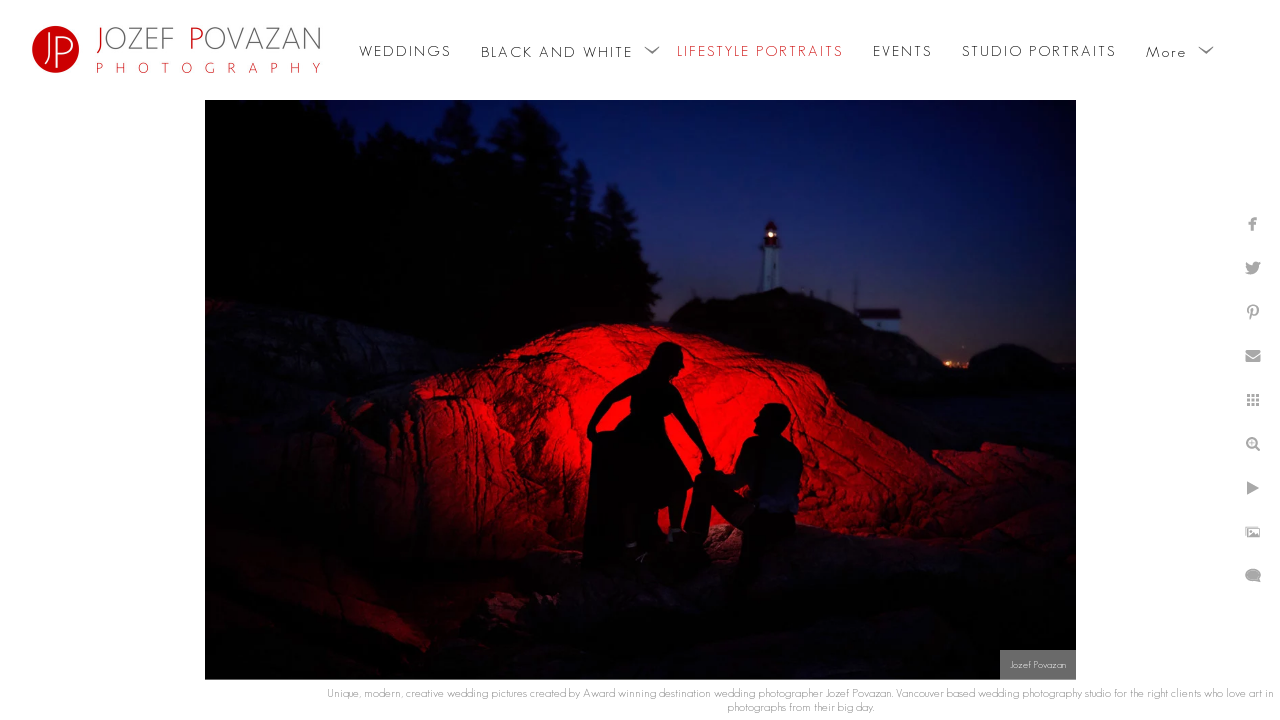

--- FILE ---
content_type: text/html; charset=utf-8
request_url: https://www.povazanphotography.com/vancouver-lifestyle-engagement-portraits/lighthouse-park-engagement-lifestyle-photography-shoot
body_size: 4828
content:
<!DOCTYPE html><!-- site by Good Gallery, www.goodgallery.com --><html class="no-js GalleryPage"><head><title>Lighthouse Park Engagement Lifestyle photography shoot - Best Vancouver wedding photographer Jozef Povazan Photography studio.</title><meta name=description content="Lighthouse Park Engagement Lifestyle photography shoot by Vancouver wedding photographer Jozef Povazan. Creative flash image of bride and groom at night."><link rel=dns-prefetch href=//cdn.goodgallery.com><link rel=dns-prefetch href=//www.google-analytics.com><link rel="shortcut icon" href=//cdn.goodgallery.com/0bae6a09-a963-46f3-b5c5-310c66cd511e/logo/1xbz6v4m/z4wnl4kqwu2.ico><meta name=robots content=noarchive><link rel=canonical href=https://www.povazanphotography.com/vancouver-lifestyle-engagement-portraits/lighthouse-park-engagement-lifestyle-photography-shoot><style>.YB:before{content:attr(data-c);display:block;height:150em}</style><link rel=stylesheet media=print onload="if(media!='all')media='all'" href=//cdn.goodgallery.com/0bae6a09-a963-46f3-b5c5-310c66cd511e/d/Desktop-Wgwm0Cid45tKlcORGp722Q-2-THoGSRguPTtaksaXI-uXxQ.css><script src=//cdn.goodgallery.com/0bae6a09-a963-46f3-b5c5-310c66cd511e/p/bundle-2teHGVEHG23F7yH4EM4Vng-20250629021656.js></script><script src=//cdn.goodgallery.com/0bae6a09-a963-46f3-b5c5-310c66cd511e/d/PageData-374y1qs8-aa3112ea-8509-4ab4-8e1f-af62d0f7eba0-THoGSRguPTtaksaXI-uXxQ-2.js></script><!--[if lt IE 9]><script src=/admin/Scripts/jQuery.XDomainRequest.js></script><![endif]--><meta name=twitter:card content=photo><meta name=twitter:site content=@povazanphoto><meta name=twitter:creator content=@povazanphoto><meta property=og:url content=https://www.povazanphotography.com/vancouver-lifestyle-engagement-portraits/lighthouse-park-engagement-lifestyle-photography-shoot><meta property=og:type content=website><meta property=og:site_name content="Best Vancouver wedding photographer Jozef Povazan Photography studio."><meta property=og:image content=https://cdn.goodgallery.com/0bae6a09-a963-46f3-b5c5-310c66cd511e/r/1024/2fnxh454/lighthouse-park-engagement-lifestyle-photography-shoot.jpg><meta property=og:title content="Lighthouse Park Engagement Lifestyle photography shoot - Best Vancouver wedding photographer Jozef Povazan Photography studio."><meta property=og:description content="Lighthouse Park Engagement Lifestyle photography shoot by Vancouver wedding photographer Jozef Povazan. Creative flash image of bride and groom at night."><script type=application/ld+json>{ "@context": "http://schema.org", "@type": "BreadcrumbList", "itemListElement": [ { "@type": "ListItem", "position": "1", "item": { "@id": "https://www.povazanphotography.com/", "name": "Home" } }, { "@type": "ListItem", "position": "2", "item": { "@id": "https://www.povazanphotography.com/vancouver-lifestyle-engagement-portraits", "name": "LIFESTYLE PORTRAITS" } } ] }</script><style data-id=inline>html.js,html.js body{margin:0;padding:0}.elementContainer img{width:100%}ul.GalleryUIMenu{list-style:none;margin:0;padding:0}ul.GalleryUIMenu a{text-decoration:none}ul.GalleryUIMenu li{position:relative;white-space:nowrap}.GalleryUISiteNavigation{background-color:rgba(255,255,255,1);width:100%;min-height:100px}.GalleryUIMenuTopLevel .GalleryUIMenu{display:inline-block}ul.GalleryUIMenu li,div.GalleryUIMenuSubMenuDiv li{text-transform:capitalize}.GalleryUIMenuTopLevel .GalleryUIMenu > li{display:inline-block;padding:3px 15px 1px 15px;border:0 solid #696969;border-left-width:0;border-top-width:0;white-space:nowrap;text-align:center}.GalleryUIMenu > li{color:#000000;background-color:rgba(255,255,255,1);font-size:15px;letter-spacing:2px;;position:relative}.GalleryUIMenu > li > a{color:#000000}.GalleryUIMenu > li.Active > a{color:#cc0000}.GalleryUIMenu > li.Active{color:#cc0000;background-color:rgba(255,255,255,1)}span.SubMenuArrow,span.SubMenuArrowLeft,span.SubMenuArrowRight,span.SubMenuArrowUp,span.SubMenuArrowDown{display:block;position:absolute;top:50%;right:2px;margin-top:-8px;height:16px;width:16px;background-color:transparent}span.SubMenuArrowSizing{display:inline-block;width:16px;height:16px;opacity:0;margin-right:-2px}.GalleryUISiteNavigation{display:flex;align-items:center}html{font-family:'GeoSansLight',sans-serif}@font-face{font-display:swap;font-family:'GeoSansLight';src:local('GeosansLight Regular'),url(https://cdn.goodgallery.com/GoogleFont/GeoSansLight/GeoSansLight.ttf) format('truetype')}.GalleryUIMenu,.GalleryUIMenu a{font-family:'GeoSansLight',sans-serif}@font-face{font-display:swap;font-family:'GeoSansLight';src:local('GeosansLight Regular'),url(https://cdn.goodgallery.com/GoogleFont/GeoSansLight/GeoSansLight.ttf) format('truetype')}.PageTemplateText,.CaptionContainer,.PageInformationArea,.GGTextContent{font-family:'GeoSansLight',sans-serif}@font-face{font-display:swap;font-family:'GeoSansLight';src:local('GeosansLight Regular'),url(https://cdn.goodgallery.com/GoogleFont/GeoSansLight/GeoSansLight.ttf) format('truetype')}h1,h2,h3,h4,h5,h6{font-family:'GeoSansLight',sans-serif;font-weight:700}@font-face{font-display:swap;font-family:'GeoSansLight';src:local('GeosansLight Regular'),url(https://cdn.goodgallery.com/GoogleFont/GeoSansLight/GeoSansLight.ttf) format('truetype')}.GalleryUIContainer .NameMark{font-family:'GeoSansLight',sans-serif}@font-face{font-display:swap;font-family:'GeoSansLight';src:local('GeosansLight Regular'),url(https://cdn.goodgallery.com/GoogleFont/GeoSansLight/GeoSansLight.ttf) format('truetype')}.GalleryMenuContent .GGMenuPageHeading{font-family:'GeoSansLight',sans-serif}@font-face{font-display:swap;font-family:'GeoSansLight';src:local('GeosansLight Regular'),url(https://cdn.goodgallery.com/GoogleFont/GeoSansLight/GeoSansLight.ttf) format('truetype')}.GMLabel{font-family:'GeoSansLight',sans-serif}@font-face{font-display:swap;font-family:'GeoSansLight';src:local('GeosansLight Regular'),url(https://cdn.goodgallery.com/GoogleFont/GeoSansLight/GeoSansLight.ttf) format('truetype')}.GMTagline{font-family:'GeoSansLight',sans-serif}@font-face{font-display:swap;font-family:'GeoSansLight';src:local('GeosansLight Regular'),url(https://cdn.goodgallery.com/GoogleFont/GeoSansLight/GeoSansLight.ttf) format('truetype')}div.GGForm label.SectionHeading{font-family:'GeoSansLight',sans-serif}@font-face{font-display:swap;font-family:'GeoSansLight';src:local('GeosansLight Regular'),url(https://cdn.goodgallery.com/GoogleFont/GeoSansLight/GeoSansLight.ttf) format('truetype')}.GGHamburgerMenuLabel{font-family:'GeoSansLight',sans-serif}@font-face{font-display:swap;font-family:'GeoSansLight';src:local('GeosansLight Regular'),url(https://cdn.goodgallery.com/GoogleFont/GeoSansLight/GeoSansLight.ttf) format('truetype')}h2{font-family:'GeoSansLight',sans-serif;font-weight:700}@font-face{font-display:swap;font-family:'GeoSansLight';src:local('GeosansLight Regular'),url(https://cdn.goodgallery.com/GoogleFont/GeoSansLight/GeoSansLight.ttf) format('truetype')}h3{font-family:'GeoSansLight',sans-serif;font-weight:700}@font-face{font-display:swap;font-family:'GeoSansLight';src:local('GeosansLight Regular'),url(https://cdn.goodgallery.com/GoogleFont/GeoSansLight/GeoSansLight.ttf) format('truetype')}h4{font-family:'GeoSansLight',sans-serif;font-weight:700}@font-face{font-display:swap;font-family:'GeoSansLight';src:local('GeosansLight Regular'),url(https://cdn.goodgallery.com/GoogleFont/GeoSansLight/GeoSansLight.ttf) format('truetype')}h5{font-family:'GeoSansLight',sans-serif;font-weight:700}@font-face{font-display:swap;font-family:'GeoSansLight';src:local('GeosansLight Regular'),url(https://cdn.goodgallery.com/GoogleFont/GeoSansLight/GeoSansLight.ttf) format('truetype')}h6{font-family:'GeoSansLight',sans-serif;font-weight:700}@font-face{font-display:swap;font-family:'GeoSansLight';src:local('GeosansLight Regular'),url(https://cdn.goodgallery.com/GoogleFont/GeoSansLight/GeoSansLight.ttf) format('truetype')}h1{line-height:1.45;text-transform:none;text-align:left;letter-spacing:0}h2{line-height:1.45;text-transform:none;text-align:left;letter-spacing:0}h3{line-height:1.45;text-transform:none;text-align:left;letter-spacing:0}h4{line-height:1.45;text-transform:none;text-align:left;letter-spacing:0}h5{line-height:1.45;text-transform:none;text-align:left;letter-spacing:0}h6{line-height:1.45;text-transform:none;text-align:left;letter-spacing:0}.PageTemplateText,.CaptionContainer,.PageInformationArea,.GGTextContent{line-height:1.45;text-transform:none;text-align:left}ul.GGBottomNavigation span{font-family:'GeoSansLight',sans-serif}@font-face{font-display:swap;font-family:'GeoSansLight';src:local('GeosansLight Regular'),url(https://cdn.goodgallery.com/GoogleFont/GeoSansLight/GeoSansLight.ttf) format('truetype')}.GGTextContent .GGBreadCrumbs .GGBreadCrumb,.GGTextContent .GGBreadCrumb span{font-family:'GeoSansLight',sans-serif}@font-face{font-display:swap;font-family:'GeoSansLight';src:local('GeosansLight Regular'),url(https://cdn.goodgallery.com/GoogleFont/GeoSansLight/GeoSansLight.ttf) format('truetype')}</style><body data-page-type=gallery class=GalleryUIContainer data-page-id=aa3112ea-8509-4ab4-8e1f-af62d0f7eba0 data-tags="" data-menu-hash=THoGSRguPTtaksaXI-uXxQ data-settings-hash=Wgwm0Cid45tKlcORGp722Q data-fotomotoid="" data-imglocation="//cdn.goodgallery.com/0bae6a09-a963-46f3-b5c5-310c66cd511e/" data-cdn=//cdn.goodgallery.com/0bae6a09-a963-46f3-b5c5-310c66cd511e data-stoken=374y1qs8 data-settingstemplateid=""><div class=GalleryUIContentParent data-pretagged=true><div class=GalleryUIContentContainer data-pretagged=true><div class=GalleryUIContent data-pretagged=true><div class=CanvasContainer data-id=yjgc1fyp0vp data-pretagged=true style=overflow:hidden><div class=imgContainer style=position:absolute><div class=dummy style=padding-top:66.567%></div><div class=elementContainer style=position:absolute;top:0;bottom:0;left:0;right:0;overflow:hidden><picture><source type=image/webp sizes=95vw srcset="//cdn.goodgallery.com/0bae6a09-a963-46f3-b5c5-310c66cd511e/r/0200/2fnxh454/lighthouse-park-engagement-lifestyle-photography-shoot.webp 200w, //cdn.goodgallery.com/0bae6a09-a963-46f3-b5c5-310c66cd511e/r/0300/2fnxh454/lighthouse-park-engagement-lifestyle-photography-shoot.webp 300w, //cdn.goodgallery.com/0bae6a09-a963-46f3-b5c5-310c66cd511e/r/0480/2fnxh454/lighthouse-park-engagement-lifestyle-photography-shoot.webp 480w, //cdn.goodgallery.com/0bae6a09-a963-46f3-b5c5-310c66cd511e/r/0640/2fnxh454/lighthouse-park-engagement-lifestyle-photography-shoot.webp 640w, //cdn.goodgallery.com/0bae6a09-a963-46f3-b5c5-310c66cd511e/r/0800/2fnxh454/lighthouse-park-engagement-lifestyle-photography-shoot.webp 800w, //cdn.goodgallery.com/0bae6a09-a963-46f3-b5c5-310c66cd511e/r/1024/2fnxh454/lighthouse-park-engagement-lifestyle-photography-shoot.webp 1024w, //cdn.goodgallery.com/0bae6a09-a963-46f3-b5c5-310c66cd511e/r/1280/2fnxh454/lighthouse-park-engagement-lifestyle-photography-shoot.webp 1280w, //cdn.goodgallery.com/0bae6a09-a963-46f3-b5c5-310c66cd511e/r/1600/2fnxh454/lighthouse-park-engagement-lifestyle-photography-shoot.webp 1600w, //cdn.goodgallery.com/0bae6a09-a963-46f3-b5c5-310c66cd511e/r/1920/2fnxh454/lighthouse-park-engagement-lifestyle-photography-shoot.webp 1920w, //cdn.goodgallery.com/0bae6a09-a963-46f3-b5c5-310c66cd511e/r/2560/2fnxh454/lighthouse-park-engagement-lifestyle-photography-shoot.webp 2560w"><source type=image/jpeg sizes=95vw srcset="//cdn.goodgallery.com/0bae6a09-a963-46f3-b5c5-310c66cd511e/r/0200/2fnxh454/lighthouse-park-engagement-lifestyle-photography-shoot.jpg 200w, //cdn.goodgallery.com/0bae6a09-a963-46f3-b5c5-310c66cd511e/r/0300/2fnxh454/lighthouse-park-engagement-lifestyle-photography-shoot.jpg 300w, //cdn.goodgallery.com/0bae6a09-a963-46f3-b5c5-310c66cd511e/r/0480/2fnxh454/lighthouse-park-engagement-lifestyle-photography-shoot.jpg 480w, //cdn.goodgallery.com/0bae6a09-a963-46f3-b5c5-310c66cd511e/r/0640/2fnxh454/lighthouse-park-engagement-lifestyle-photography-shoot.jpg 640w, //cdn.goodgallery.com/0bae6a09-a963-46f3-b5c5-310c66cd511e/r/0800/2fnxh454/lighthouse-park-engagement-lifestyle-photography-shoot.jpg 800w, //cdn.goodgallery.com/0bae6a09-a963-46f3-b5c5-310c66cd511e/r/1024/2fnxh454/lighthouse-park-engagement-lifestyle-photography-shoot.jpg 1024w, //cdn.goodgallery.com/0bae6a09-a963-46f3-b5c5-310c66cd511e/r/1280/2fnxh454/lighthouse-park-engagement-lifestyle-photography-shoot.jpg 1280w, //cdn.goodgallery.com/0bae6a09-a963-46f3-b5c5-310c66cd511e/r/1600/2fnxh454/lighthouse-park-engagement-lifestyle-photography-shoot.jpg 1600w, //cdn.goodgallery.com/0bae6a09-a963-46f3-b5c5-310c66cd511e/r/1920/2fnxh454/lighthouse-park-engagement-lifestyle-photography-shoot.jpg 1920w, //cdn.goodgallery.com/0bae6a09-a963-46f3-b5c5-310c66cd511e/r/2560/2fnxh454/lighthouse-park-engagement-lifestyle-photography-shoot.jpg 2560w"><img src=//cdn.goodgallery.com/0bae6a09-a963-46f3-b5c5-310c66cd511e/r/1024/2fnxh454/lighthouse-park-engagement-lifestyle-photography-shoot.jpg draggable=false alt="Lighthouse Park Engagement Lifestyle photography shoot" title="Lighthouse Park Engagement Lifestyle photography shoot" srcset="//cdn.goodgallery.com/0bae6a09-a963-46f3-b5c5-310c66cd511e/r/1024/2fnxh454/lighthouse-park-engagement-lifestyle-photography-shoot.jpg, //cdn.goodgallery.com/0bae6a09-a963-46f3-b5c5-310c66cd511e/r/2560/2fnxh454/lighthouse-park-engagement-lifestyle-photography-shoot.jpg 2x" loading=lazy></picture></div></div></div></div></div><div class=prev></div><div class=next></div><span class="prev SingleImageHidden"></span><span class="next SingleImageHidden"></span><div class=GalleryUIThumbnailPanelContainerParent></div></div><div class=GalleryUISiteNavigation><a href="/" class=NavigationLogoTarget><img src=https://logocdn.goodgallery.com/0bae6a09-a963-46f3-b5c5-310c66cd511e/638x0/1xbz6v4m/z4wnl4kqwu2.jpg alt="Best Vancouver wedding photographer Jozef Povazan Photography studio." title="Best Vancouver wedding photographer Jozef Povazan Photography studio." border=0 style="padding:5px 10px 5px 15px;float:left" height=90 width=319></a><div class=GalleryUIMenuTopLevel data-predefined=true><div class=GalleryUIMenuContainer data-predefined=true><ul class=GalleryUIMenu data-predefined=true><li data-pid=dbcc3f6b-8efe-4792-8568-541f6e55c610><a href=/Vancouver-wedding-photographers-Povazan-Photography><span>WEDDINGS</span></a><li data-pid=ed7da782-acad-4e37-a3db-f25bd388bcb7><a href=/black-white><span>BLACK AND WHITE</span></a><span class=SubMenuArrow> </span><span class=SubMenuArrowSizing> </span><li data-pid=aa3112ea-8509-4ab4-8e1f-af62d0f7eba0><a href=/vancouver-lifestyle-engagement-portraits><span>LIFESTYLE PORTRAITS</span></a><li data-pid=730d8cc1-be7a-4c02-a63c-331da6c51f4e><a href=/events><span>EVENTS</span></a><li data-pid=3bb68524-8749-4326-a200-fbcc84cfa90a><a href=/vancouver-headshot-photographer-creative-commercial-corporate-portraits-studio-services><span>STUDIO PORTRAITS</span></a><li data-pid=33bc29ed-67f3-412e-a695-515338d2688f><a href=/athletes><span>ATHLETES</span></a><li data-pid=851b6823-da55-42f7-837e-a036a9ef96e1><a href=/contact><span>CONTACT</span></a><li data-pid=8b0e0369-d66d-4891-a08c-d29df9c1c345><a href=/info><span>INFO</span></a><span class=SubMenuArrow> </span><span class=SubMenuArrowSizing> </span><li data-pid=feaed968-c467-4ef8-8af8-b9d6cac62b8b><a href=/photo-workshops><span>PHOTO WORKSHOPS</span></a><li data-pid=4da4a34e-7cfd-4148-bca8-a799a64ac349><a href=/personal><span>PERSONAL</span></a><span class=SubMenuArrow> </span><span class=SubMenuArrowSizing> </span><li data-pid=64cab92d-ef03-47a4-ad51-f38b29e821e1><a href=https://povazanphotography.zenfolio.com/clients.html><span>CLIENTS</span></a></ul></div></div></div><div class=GalleryUIMenuSubLevel style=opacity:0;display:none;z-index:10101 data-pid=ed7da782-acad-4e37-a3db-f25bd388bcb7><div class=GalleryUIMenuContainer><ul class=GalleryUIMenu><li data-pid=d3bacd77-bc3b-4d5b-a369-4e49ad6c85d9><a href=/black-white/weddings>WEDDINGS</a><li data-pid=873c1a75-c5a9-494c-9c10-70b31482ad75><a href=/black-white/wedding-anniversary>WEDDING ANNIVERSARY</a></ul></div></div><div class=GalleryUIMenuSubLevel style=opacity:0;display:none;z-index:10102 data-pid=055a1e06-36e9-4860-b534-f8c921e75425><div class=GalleryUIMenuContainer><ul class=GalleryUIMenu><li data-pid=dbd498d1-730c-4536-923a-8df5a1a6011d><a href=/info/reviews/mountain-helicopter-wedding-couple-testimonials>Mountain Helicopter wedding couple testimonials</a><li data-pid=85f18d40-b8f9-43d5-a41a-d19126c72b86><a href=/info/reviews/brockhouse-wedding-photography>Brockhouse wedding photography</a><li data-pid=33595202-9fdd-4caa-b468-d9d16e1c43b8><a href=/info/reviews/fairmont-hotel-vancouver-wedding-reviews>Fairmont Hotel Vancouver wedding reviews</a><li data-pid=39f7c641-5aa9-41c0-ba5a-66dce733c341><a href=/info/reviews/minoru-chapel-queen-elizabeth-park-wedding-raves>Minoru Chapel and Queen Elizabeth park wedding raves</a><li data-pid=fad93774-82e5-4cc9-aa65-8047cffbcea3><a href=/info/reviews/fairmont-pacific-rim-jewish-wedding>Fairmont Pacific Rim Jewish wedding</a><li data-pid=a2955677-9ab5-4962-9ad6-b0a704abd8ff><a href=/info/reviews/furry-creek-country-club-scenic-stormy-wedding>Furry Creek country club scenic stormy wedding</a></ul></div></div><div class=GalleryUIMenuSubLevel style=opacity:0;display:none;z-index:10102 data-pid=63b8e9a6-23ca-4f2f-8342-b05236bc6a12><div class=GalleryUIMenuContainer><ul class=GalleryUIMenu><li data-pid=b8b9002b-18c9-43b2-ba36-f96e2b2b8138><a href=/info/Modern-luxury-handmade-Italian-wedding-albums/hand-made-italian-leather-albums-graphistudio>Hand Made Italian Leather Albums from Graphistudio</a><li data-pid=46760b9b-dcd7-4e18-abf3-5292f1fadbd1><a href=/info/Modern-luxury-handmade-Italian-wedding-albums/bali-ayana-destination-wedding>Bali Ayana Destination Wedding</a><li data-pid=d8f0ceb8-1cd1-484f-857c-0609fd04798c><a href=/info/Modern-luxury-handmade-Italian-wedding-albums/furry-creek-wedding-pictures>Furry Creek Wedding Pictures</a><li data-pid=6d03e77e-914c-4250-9aae-d2385e865e10><a href=/info/Modern-luxury-handmade-Italian-wedding-albums/bcwa-winner-best-wedding-photographer-destination-story>BCWA Winner Best Wedding Photographer Destination Story</a><li data-pid=73fb5c4c-1cc4-4e02-a55b-01838da7d636><a href=/info/Modern-luxury-handmade-Italian-wedding-albums/roundhouse-wedding-photography>Roundhouse Wedding Photography</a><li data-pid=c47f486d-83c1-4a2a-920b-3aa4480caad5><a href=/info/Modern-luxury-handmade-Italian-wedding-albums/pan-pacific-hotel-persian-wedding-album-j>Pan Pacific Hotel Persian Wedding Album J+A</a><li data-pid=769870b1-97c6-4a04-93d8-bae83cdc413b><a href=/info/Modern-luxury-handmade-Italian-wedding-albums/fairmont-pacific-rim-jewish-wedding-nicole-joe>Fairmont Pacific Rim Jewish wedding Nicole and Joe</a></ul></div></div><div class=GalleryUIMenuSubLevel style=opacity:0;display:none;z-index:10101 data-pid=8b0e0369-d66d-4891-a08c-d29df9c1c345><div class=GalleryUIMenuContainer><ul class=GalleryUIMenu><li data-pid=d61c234e-b43b-4985-8bcc-5d1a879891be><a href=/info/Vancouver-Wedding-Photographer-About-Povazan-Photography>ABOUT</a><span class=SubMenuArrowSizing> </span><li data-pid=055a1e06-36e9-4860-b534-f8c921e75425><a href=/info/reviews>REVIEWS</a><span class=SubMenuArrow> </span><span class=SubMenuArrowSizing> </span><li data-pid=63b8e9a6-23ca-4f2f-8342-b05236bc6a12><a href=/info/Modern-luxury-handmade-Italian-wedding-albums>ALBUMS</a><span class=SubMenuArrow> </span><span class=SubMenuArrowSizing> </span><li data-pid=721a2859-41f9-4083-8a02-7513cbd8ed13><a href=/info/Pricing-Best-Vancouver-wedding-packages>PRICING</a><span class=SubMenuArrowSizing> </span><li data-pid=cf6c78bd-96c7-4d7b-96b1-1fb478abf2e0><a href=/info/wedding-venues>WEDDING VENUES</a><span class=SubMenuArrowSizing> </span><li data-pid=b91455a6-e86e-4926-af5f-7e3cc7dc39bb><a href=/info/vendors>VENDORS</a><span class=SubMenuArrowSizing> </span></ul></div></div><div class=GalleryUIMenuSubLevel style=opacity:0;display:none;z-index:10101 data-pid=4da4a34e-7cfd-4148-bca8-a799a64ac349><div class=GalleryUIMenuContainer><ul class=GalleryUIMenu><li data-pid=298e1733-8d46-4cee-b779-372471199767><a href=/personal/cuba>Cuba</a></ul></div></div><div class="GGCaption YB"><div class="CaptionContainer GGTextContent"><span><div class=GGBreadCrumbs><div class=GGBreadCrumb><a href="/" title="Best Vancouver wedding photographer Jozef Povazan Photography studio."><span>Home</span></a> »</div><div class=GGBreadCrumb><span>LIFESTYLE PORTRAITS</span></div></div><h1>Lighthouse Park Engagement Lifestyle photography shoot</h1><h1 style=text-align:center><span style=color:rgb(0,0,0)>Lighthouse Park Engagement Lifestyle photography shoot</span></h1><p><span style=color:rgb(0,0,0)>Lighthouse Park Engagement Lifestyle photography shoot by Vancouver wedding photographer Jozef Povazan. Creative flash image of bride and groom at night.</span><p>Location: <a href="http://maps.google.com/maps?q=Lighthouse Park, Beacon lane, West Vancouver, BC, Canada" target=blank rel="noopener noreferrer">Lighthouse Park, Beacon lane, West Vancouver, BC, Canada</a>.</p><em><i>Keywords: <a href=/keyword/engagement class=RelatedTagged data-keyword=engagement rel=nofollow>engagement</a> (6), <a href=/keyword/lighthouse-park class=RelatedTagged data-keyword=lighthouse-park rel=nofollow>Lighthouse Park</a> (2), <a href=/keyword/vancouver-engagement-photographer class=RelatedTagged data-keyword=vancouver-engagement-photographer rel=nofollow>Vancouver engagement photographer</a> (8), <a href=/keyword/vancouver-photographer class=RelatedTagged data-keyword=vancouver-photographer rel=nofollow>Vancouver photographer</a> (9)</i></em>.<ul class=GGBottomNavigation><li><a href=/Vancouver-wedding-photographers-Povazan-Photography title="WEDDINGS Award winning Vancouver wedding photographer"><span>WEDDINGS</span></a><li><a href=/black-white title="BLACK AND WHITE"><span>BLACK&nbsp;AND&nbsp;WHITE</span></a><li><span>LIFESTYLE&nbsp;PORTRAITS</span><li><a href=/events title="Vancouver event photographer Jozef Povazan Photography"><span>EVENTS</span></a><li><a href=/vancouver-headshot-photographer-creative-commercial-corporate-portraits-studio-services title="Best Vancouver headshot photographer mobile studio"><span>STUDIO&nbsp;PORTRAITS</span></a><li><a href=/athletes title="ATHLETES studio action sport portraits swim, gymnastics"><span>ATHLETES</span></a><li><a href=/contact title=CONTACT><span>CONTACT</span></a><li><a href=/info title=INFO><span>INFO</span></a><li><a href=/photo-workshops title="VANCOUVER PHOTO WORKSHOPS OUTDOORS AND STUDIO SESSIONS"><span>PHOTO&nbsp;WORKSHOPS</span></a><li><a href=/personal title=PERSONAL><span>PERSONAL</span></a><li><a href=https://povazanphotography.zenfolio.com/clients.html title=CLIENTS><span>CLIENTS</span></a></ul></span></div></div>